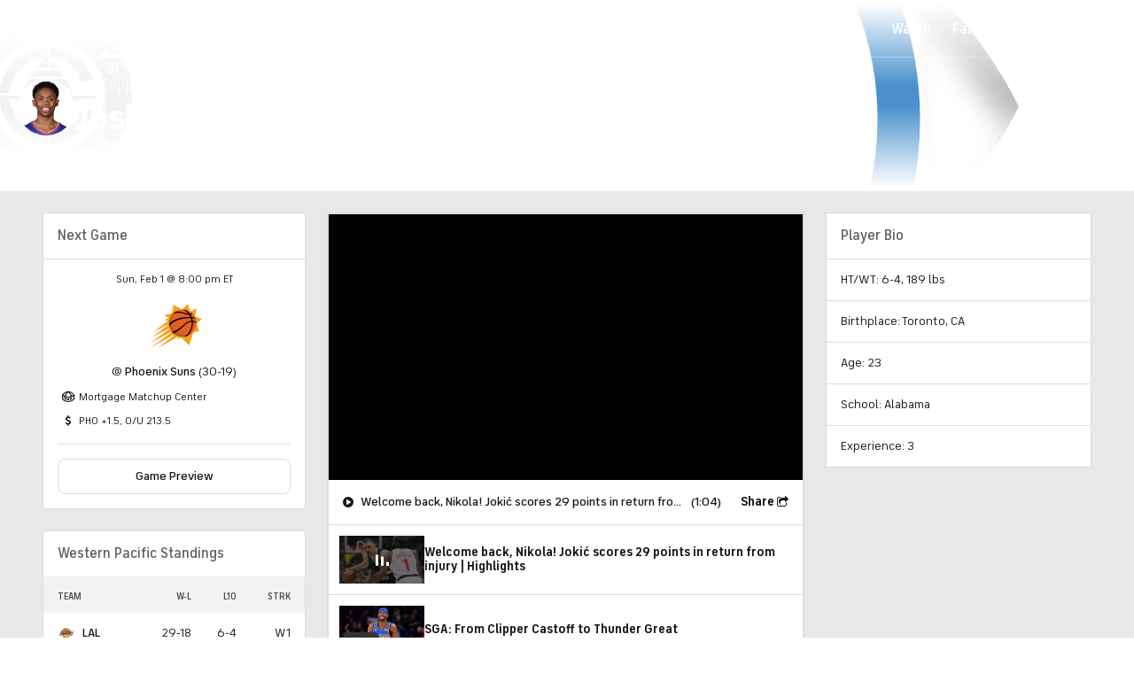

--- FILE ---
content_type: image/svg+xml
request_url: https://sports.cbsimg.net/fly/images/team-logos/345.svg
body_size: 10936
content:
<svg width="500" height="500" viewBox="0 0 500 500" fill="none" xmlns="http://www.w3.org/2000/svg">
<g id="Style=Regular, Color=Light">
<g id="LALakers_Global_pms">
<g id="Group 3">
<mask id="mask0_35_8841" style="mask-type:luminance" maskUnits="userSpaceOnUse" x="0" y="95" width="500" height="310">
<path id="Clip 2" fill-rule="evenodd" clip-rule="evenodd" d="M0 404.952H500V95.0645H0V404.952Z" fill="white"/>
</mask>
<g mask="url(#mask0_35_8841)">
<path id="Fill 1" fill-rule="evenodd" clip-rule="evenodd" d="M108.786 164.765C108.786 164.765 151.352 95.0645 238.513 95.0645C325.675 95.0645 366.216 162.736 366.216 162.736H484.462L479.731 191.835C479.731 191.835 476.35 203.337 470.947 204.692H479.052C479.052 204.692 481.757 214.843 465.541 250.032H499.998C499.998 250.032 501.353 311.613 427.029 340.71C427.029 340.71 388.517 352.89 368.917 331.915C368.917 331.915 329.731 405 238.513 405C147.298 405 106.083 329.883 106.083 329.883H0L16.8929 299.432H5.40635L18.9198 274.394H41.8937L45.946 264.919H35.1349L61.4881 216.197H76.3524L82.4325 201.307H69.5952L89.1897 164.765H108.786Z" fill="#FFFFFE"/>
</g>
</g>
<path id="Fill 4" fill-rule="evenodd" clip-rule="evenodd" d="M239.783 388.702C314.359 388.702 374.812 327.242 374.812 251.421C374.812 175.607 314.359 114.144 239.783 114.144C165.215 114.144 104.761 175.607 104.761 251.421C104.761 327.242 165.215 388.702 239.783 388.702Z" fill="#F3B237"/>
<path id="Fill 5" fill-rule="evenodd" clip-rule="evenodd" d="M254.682 250.739L248.79 250.689C248.378 250.689 248.042 251.026 248.042 251.44C248.042 251.852 248.378 252.189 248.79 252.189L254.768 252.13C256.783 252.13 258.644 252.388 258.132 253.284L242.651 282.893C240.729 286.425 236.652 285.523 236.009 282.704L228.34 243.028L255.298 222.079C257.98 219.771 263.132 216.016 265.774 216.062L271.647 216.034C275.226 216.003 276.496 217.684 275.657 219.846L274.619 221.852C273.946 222.975 271.824 223.109 270.028 223.109L266.637 223.125C266.223 223.125 265.887 223.462 265.887 223.877C265.887 224.293 266.223 224.628 266.637 224.628L269.984 224.63C271.425 224.63 273.25 224.661 272.577 225.752L260.068 249.634C259.491 250.566 256.895 250.739 254.682 250.739ZM301.333 265.475C288.715 280.796 281.57 286.039 268.756 286.039C264.399 286.039 262.123 285.063 263.342 282.947L278.544 252.342H284.34C290.811 252.342 289.913 257.798 288.159 265.192C287.838 266.222 288.627 266.287 289.396 265.385L303.844 239.958C304.547 238.357 302.731 238.034 301.831 239.254C294.594 249.095 286.981 248.365 283.769 248.365H281.152L297.374 217.343H303.921C312.163 217.857 316 224.865 313.619 241.757H317.044L328.976 218.2C329.937 216.209 327.898 214.392 325.651 214.392L244.674 214.422C239.997 214.422 239.786 218.02 244.272 218.02C247.917 218.02 247.728 223.257 244.456 225.784L210.084 253.116L217.02 285.389C217.535 287.828 219.092 288.992 221.783 288.992H288.743C291.499 288.992 292.642 287.862 293.535 286.708L305.667 265.732C307.335 262.719 303.451 262.907 301.333 265.475Z" fill="#49266C"/>
<path id="Fill 6" fill-rule="evenodd" clip-rule="evenodd" d="M153.195 256.669H131.883L158.834 221.079L153.195 256.669ZM148.257 278.779C147.615 282.436 143.947 284.859 139.334 286.074L134.573 287.268L138.48 280.216C139.506 278.289 137.255 277.154 134.794 280.022C118.234 299.329 112.96 308.575 87.4287 308.644L80.566 308.66C78.4962 308.66 76.2121 307.842 77.6192 305.85L86.6581 289.002L120.965 289.007C125.642 289.007 124.443 285.479 121.691 285.38C119.875 285.32 117.89 284.28 116.484 282.055C116.094 281.436 115.243 278.993 116.584 277.104L129.714 259.622H151.557L148.257 278.779ZM199.094 285.38C197.281 285.32 196.112 284.076 195.709 282.877C195.134 281.143 195.181 278.081 195.884 276.733L227.123 221.244C227.632 220.221 228.897 218.074 230.45 218.08C233.203 218.083 234.4 214.452 229.726 214.452H204.71C200.033 214.452 199.983 218.015 204.466 218.015C206.297 218.015 207.016 219.809 206.505 220.901L199.588 233.451C198.724 234.83 196.808 234.934 194.789 234.934L188.832 234.917C188.417 234.917 188.083 235.254 188.083 235.671C188.083 236.083 188.417 236.42 188.832 236.42L194.74 236.424C196.342 236.424 197.618 236.909 196.689 238.769L173.633 280.841C171.967 283.15 168.662 283.664 168.853 279.235L177.053 217.62C177.373 215.693 176.867 214.392 174.817 214.392L162.449 214.406C160.976 214.406 160.063 215.126 159.356 216.087L154.927 221.653C154.352 222.228 153.107 222.227 151.73 222.227L141.351 222.212C140.939 222.212 140.603 222.549 140.603 222.962C140.603 223.378 140.939 223.714 141.351 223.714H149.825C151.329 223.714 153.09 224.068 152.45 224.776L140.558 239.758C140.202 240.175 139.044 240.294 138.336 240.294L134.977 240.276C134.563 240.276 134.226 240.612 134.226 241.027C134.226 241.442 134.563 241.78 134.977 241.78L137.779 241.782C138.643 241.782 138.652 242.213 138.298 242.597L127.125 256.669C126.548 257.214 125.426 257.328 124.335 257.328L114.471 257.318C114.055 257.318 113.724 257.65 113.724 258.066C113.724 258.477 114.055 258.814 114.471 258.814L122.943 258.82C124.226 258.82 125.222 259.053 124.547 259.919L108.65 279.885C105.668 283.695 91.2779 285.627 88.474 285.627L142.224 184.901C142.738 183.744 144.732 181.981 146.803 181.981H158.213C163.595 181.981 163.437 178.388 158.76 178.388H101.387C96.7121 178.388 96.5224 181.981 101.905 181.981H112.526C115.537 181.981 116.514 183.806 115.736 185.292L114.217 188.067C113.704 188.967 112.995 189.329 110.08 189.329L91.3073 189.313C90.893 189.313 90.5589 189.651 90.5589 190.064C90.5589 190.478 90.893 190.814 91.3073 190.814L110.033 190.817C111.057 190.817 112.576 191.083 111.616 192.912L108.987 197.804C108.538 198.542 107.387 198.891 106.075 198.891L97.5565 198.875C97.1406 198.875 96.8041 199.211 96.8041 199.626C96.8041 200.043 97.1406 200.375 97.5565 200.375L106.029 200.38C107.245 200.38 107.272 201.181 106.568 202.303L100.523 213.554C100.009 214.516 99.0272 214.645 97.1025 214.645L93.7105 214.631C93.2946 214.631 92.9597 214.966 92.9597 215.38C92.9597 215.797 93.2946 216.132 93.7105 216.132L97.0581 216.134C98.3367 216.134 98.6732 216.848 98.0986 218.068L93.1335 227.307C92.3954 228.624 91.3391 229.15 88.0367 229.15L69.2652 229.135C68.8518 229.135 68.5152 229.472 68.5152 229.884C68.5152 230.299 68.8518 230.636 69.2652 230.636L87.9875 230.638C90.1033 230.671 90.8835 231.607 90.0494 233.119L80.3597 251.362C79.7843 252.165 78.1994 252.284 75.5113 252.284L56.7383 252.269C56.324 252.269 55.9875 252.606 55.9875 253.022C55.9875 253.433 56.324 253.77 56.7383 253.77L75.4613 253.775C77.7049 253.775 79.0732 253.864 78.401 255.053L72.816 265.568C71.7906 267.179 68.9113 267.174 67.7898 267.174L61.8311 267.159C61.4184 267.159 61.0819 267.491 61.0819 267.907C61.0819 268.324 61.4184 268.661 61.8311 268.661H67.7398C69.8216 268.661 70.9264 269.023 70.3803 270.148L62.9248 284.186C62.251 285.439 59.3327 285.493 57.0883 285.493L28.0629 285.479C27.651 285.479 27.3145 285.816 27.3145 286.232C27.3145 286.644 27.651 286.98 28.0629 286.98L57.0399 286.985C58.9629 286.985 61.3922 287.223 60.497 288.764L55.7359 297.728C55.2851 298.467 53.6605 298.531 51.3216 298.531L45.3652 298.516C44.951 298.516 44.6145 298.853 44.6145 299.269C44.6145 299.68 44.951 300.017 45.3652 300.017H51.274C52.7176 300.017 54.4684 300.181 53.8589 301.276L50.8819 307.004C49.9216 308.422 48.9621 309.69 46.6565 309.69H32.0938C26.7113 309.69 26.8994 313.283 31.5764 313.283L117.101 313.328C119.596 313.328 119.679 312.99 120.86 311.153L133.541 289.002L198.37 289.007C203.045 289.007 201.848 285.479 199.094 285.38Z" fill="#49266C"/>
<path id="Fill 7" fill-rule="evenodd" clip-rule="evenodd" d="M364.636 244.763C362.285 246.696 358.58 248.921 357.864 248.212C356.864 247.221 353.754 245.07 352.083 244.299L366.047 218.733C366.62 217.833 367.283 217.343 368.822 217.343C374.257 217.343 376.039 223.25 373.487 230.603C371.699 235.76 368.795 241.339 364.636 244.763ZM477.386 267.685C477.034 265.93 476.394 266.996 475.239 269.206C474.884 269.88 473.764 269.894 472.644 269.894L469.217 269.909C468.804 269.909 468.465 270.246 468.465 270.657C468.465 271.075 468.804 271.411 469.217 271.411L472.587 271.406C473.87 271.406 473.887 272.264 473.287 273.552C470.931 278.592 468.501 281.966 465.278 285.999C464.766 286.644 463.468 287.188 462.438 287.188L458.999 287.203C458.582 287.203 458.245 287.54 458.245 287.957C458.245 288.373 458.582 288.705 458.999 288.705H462.368C464.064 288.705 462.349 289.756 462.06 290.137C456.078 298.125 451.958 301.692 447.562 305.27C447.047 305.687 444.567 305.543 442.833 305.532L439.439 305.548C439.025 305.548 438.689 305.885 438.689 306.301C438.689 306.713 439.025 307.049 439.439 307.049L442.786 307.054C445.347 307.054 443.428 308.526 443.041 308.848C433.729 316.622 419.838 319.13 413.494 318.333C392.864 315.746 388.618 300.072 387.094 293.803C386.775 292.496 385.789 289.815 385.462 288.15C384.823 284.875 394.127 283.943 396.697 285.667C400.595 288.279 409.675 290.954 416.823 290.98C423.434 291.005 436.965 286.197 440.883 274.821C444.887 263.186 434.823 250.274 430.367 245.814C424.686 240.127 419.331 231.072 421.588 224.43C423.291 219.426 426.141 217.151 432.247 217.151C440.13 217.151 445.874 222.226 445.874 229.437C445.874 230.078 445.475 230.845 444.96 230.845L442.176 230.859C441.763 230.859 441.426 231.196 441.426 231.612C441.426 232.025 441.763 232.361 442.176 232.361H444.793C445.529 232.361 445.991 232.921 445.801 233.819C445.287 236.232 445.118 237.926 444.594 240.345C444.29 241.747 446.339 242.718 447.047 241.693L459.443 219.526C460.341 217.857 458.348 217.411 456.875 217.921C453.487 219.102 447.965 219.918 446.01 218.512C441.374 215.182 437.156 213.04 430.676 213.04C419.663 213.04 411.942 215.756 406.995 224.843C406.608 225.547 405.523 225.537 404.596 225.537L402.48 225.533C402.067 225.533 401.73 225.87 401.73 226.285C401.73 226.697 402.067 227.035 402.48 227.035L404.282 227.019C405.052 227.019 405.57 227.233 405.183 228.133C404.838 228.947 404.537 229.811 404.25 230.706C402.996 234.631 403.401 240.152 405.365 245.07C405.494 245.389 405.081 245.543 404.322 245.542L400.943 245.556C400.53 245.556 400.194 245.893 400.194 246.306C400.194 246.721 400.53 247.058 400.943 247.058H404.313C405.844 247.065 406.203 247.216 406.839 248.113C408.579 250.566 410.366 252.383 412.604 255.237C413.306 256.134 410.299 256.386 408.695 256.372L395.336 256.367C394.921 256.367 394.586 256.704 394.586 257.12C394.586 257.536 394.921 257.868 395.336 257.868L408.865 257.854C411.041 257.854 414.771 257.819 415.188 258.299C418.46 262.08 422.419 267.907 423.087 272.813C423.279 274.226 422.745 274.821 421.015 274.821H419.206C418.791 274.821 418.454 275.152 418.454 275.568C418.454 275.985 418.791 276.322 419.206 276.322H420.798C422.174 276.322 422.926 276.544 422.61 277.57C420.856 283.185 418.225 287.253 407.518 287.194C396.291 287.134 394.009 276.113 397.294 264.618C397.946 262.323 397.264 261.342 396.238 263.14L388.427 275.44C388.233 275.727 387.479 276.426 386.293 276.426L385.183 276.42C384.766 276.42 384.429 276.758 384.429 277.174C384.429 277.59 384.778 277.923 385.192 277.923C386.184 277.923 386.568 278.453 386.189 278.997L383.315 283.477C378.601 272.665 370.685 259.34 366.47 254.488L366.543 254.255C376.952 253.626 392.31 243.861 394.823 235.132C399.188 219.984 384.499 214.392 376.496 214.392L341.306 214.398C336.629 214.398 336.291 217.945 340.774 217.945C343.199 217.945 345.316 220.072 344.245 222.222L336.448 236.29C335.806 237.444 333.389 237.375 330.253 237.375H326.838C326.425 237.375 326.087 237.708 326.087 238.124C326.087 238.54 326.425 238.874 326.838 238.874H330.195C332.436 238.874 334.906 239.01 334.076 240.616L324.86 257.278C324.411 258.047 323.218 258.121 320.08 258.121L316.681 258.13C316.268 258.13 315.935 258.467 315.935 258.885C315.935 259.3 316.268 259.637 316.681 259.637L320.004 259.633C322.475 259.633 323.397 259.964 322.694 261.248L310.384 283.541C308.91 285.147 307.16 285.444 304.151 285.444C299.667 285.444 299.717 289.007 304.393 289.007H334.532C339.21 289.007 338.014 285.38 335.26 285.38C333.641 285.386 331.918 282.397 332.997 280.608L348.382 251.422H349.945C356.787 251.422 358.439 262.665 359.732 274.939C359.823 275.816 358.151 275.866 354.744 275.866L346.188 275.876C345.776 275.876 345.44 276.213 345.44 276.629C345.44 277.045 345.776 277.377 346.188 277.377H354.655C356.901 277.377 360.036 277.397 360.114 278.125C360.702 283.507 361.147 288.249 362.172 292.565C362.494 293.913 360.091 293.705 357.53 293.705L346.64 293.72C346.224 293.72 345.889 294.057 345.889 294.468C345.889 294.884 346.224 295.221 346.64 295.221L357.522 295.236C360.941 295.236 362.706 295.231 362.9 295.934C367.587 313.149 387.689 326.702 407.236 325.954C424.005 325.314 438.172 316.177 445.426 310.349C455.074 302.599 469.249 286.361 475.016 274.553C476.075 272.387 477.772 269.612 477.386 267.685Z" fill="#49266C"/>
<path id="Fill 8" fill-rule="evenodd" clip-rule="evenodd" d="M194.937 191.669C192.114 195.331 188.364 196.262 184.16 196.262H182.974L190.389 181.563C190.741 180.891 191.524 180.364 192.487 180.364C193.418 180.364 193.305 178.507 192.088 178.507H180.403C179.41 178.507 179.057 180.364 179.986 180.364C180.984 180.364 181.165 181.468 180.685 182.399L174.049 195.504C173.6 196.212 172.864 196.404 172.052 196.615C171.066 196.868 170.387 198.633 171.509 198.633H190.164C191.603 198.633 191.939 198.1 192.326 197.585L196.072 191.768C196.617 191.06 195.482 190.963 194.937 191.669Z" fill="#49266C"/>
<path id="Fill 9" fill-rule="evenodd" clip-rule="evenodd" d="M251.132 179.027C250.567 179.336 249.229 179.5 248.652 179.018C247.164 177.778 244.239 176.827 242.709 176.827C238.308 176.827 235.122 177.695 233.209 181.855C231.577 185.396 233.25 188.363 237.131 190.163C238.811 190.94 241.042 191.956 240.187 193.986C239.563 195.466 237.84 195.613 236.288 195.6C234.205 195.579 231.075 194.017 230.587 191.072C230.425 190.107 229.307 190.332 228.987 190.845L226.332 196.142C225.917 196.849 227.008 197.634 227.444 197.17C228.34 196.206 230.293 195.978 231.253 196.62C232.575 197.501 235.973 199.046 238.005 199.031C242.46 198.998 245.4 197.852 247.837 194.023C250.071 190.53 248.698 187.064 244.632 185.147C242.483 184.134 240.644 182.341 241.603 180.365C242.227 179.076 244.145 179.358 245.097 179.519C246.914 179.825 249.24 181.535 249.51 183.046C249.625 183.685 250.44 183.814 250.795 183.236L252.195 179.968C252.514 179.327 251.485 178.835 251.132 179.027Z" fill="#49266C"/>
<path id="Fill 10" fill-rule="evenodd" clip-rule="evenodd" d="M380.584 184.291L382.207 181.292C382.914 179.977 381.753 178.481 379.891 178.481H358.109C356.538 178.481 357 180.124 357.644 180.124C359.041 180.124 359.454 181.828 358.607 183.268L352.056 195.341C351.079 196.493 350.453 196.991 349.057 196.991C347.933 196.991 347.534 198.633 349.106 198.633H371.181C372.077 198.633 372.471 198.313 372.79 197.861L375.791 193.869C376.526 192.908 374.942 192.908 374.459 193.388C370.65 197.208 366.573 197.095 363.611 197.095H361.038L364.06 190.336H364.706C366.646 190.336 368.885 190.315 369.469 191.791C369.627 192.144 370.588 192.432 370.973 191.791L373.548 186.63C373.965 185.862 372.804 185.727 372.489 186.278C371.471 188.099 366.996 187.611 365.824 187.611H365.181L368.944 180.169H373.14C375.746 180.169 377.992 182.016 378.727 184.034C378.902 184.517 380.296 184.901 380.584 184.291Z" fill="#49266C"/>
<path id="Fill 11" fill-rule="evenodd" clip-rule="evenodd" d="M272.882 188.119L280.144 182.174L280.175 188.119H272.882ZM324.851 178.481H317.099C315.528 178.481 315.99 180.124 316.631 180.124C318.29 180.124 319.796 182.069 318.886 183.861L315.678 189.742L308.601 179.372C308.121 178.729 307.005 178.417 306.048 178.417H298.421C296.85 178.417 297.214 180.044 297.856 180.044C299.476 180.044 299.056 181.259 298.655 182.125L292.581 193.848C292.195 194.779 290.536 194.913 290.025 193.725L285.319 178.377C285.124 177.768 282.377 177.799 281.673 178.377L269.885 188.108L263.782 188.119C262.565 188.119 262.086 188.62 262.086 189.263C262.086 189.904 262.545 190.49 263.828 190.49L267.018 190.485L263.828 193.117C262.051 194.444 260.234 196.262 259.026 196.262H258.284C257.128 196.262 256.482 196.449 256.482 197.381C256.482 198.313 256.969 198.633 258.059 198.633H267.566C269.359 198.633 269.01 196.293 268.113 196.293C267.13 196.293 265.507 195.037 267.014 193.273L269.914 190.49H275.634C279.028 190.49 281.4 194.43 279.381 195.651L277.809 196.519C277.075 196.902 276.751 198.633 277.812 198.633H296.393C297.769 198.633 297.49 196.806 296.847 196.806C294.947 196.806 295.844 194.066 296.21 193.334L301.091 184.073L307.949 197.381C308.397 198.216 308.801 198.633 309.603 198.633H312.227C313.061 198.633 313.342 198.15 313.728 197.51L321.536 183.383C322.793 180.86 323.755 180.133 325.335 180.133C325.978 180.133 326.423 178.481 324.851 178.481Z" fill="#49266C"/>
<path id="Fill 12" fill-rule="evenodd" clip-rule="evenodd" d="M216.648 190.188C214.576 194.329 211.106 196.785 208.898 195.676C206.69 194.568 206.581 190.312 208.649 186.172C210.72 182.029 214.19 179.573 216.401 180.682C218.607 181.79 218.722 186.047 216.648 190.188ZM214.801 177.596C208.265 177.596 201.534 180.819 200.19 187.687C199.022 193.663 203.148 199.865 210.444 199.865C217.39 199.865 223.802 195.306 225.095 188.716C226.388 182.09 221.463 177.596 214.801 177.596Z" fill="#49266C"/>
<path id="Fill 13" fill-rule="evenodd" clip-rule="evenodd" d="M346.943 187.616H338.548C336.975 187.616 337.44 189.258 338.081 189.258C338.743 189.258 339.36 189.607 339.36 190.666C339.363 194.064 337.913 195.373 335.003 195.373C331.806 195.373 330.652 191.491 332.806 186.728C334.181 183.685 337.814 180.838 342.13 180.838C344.773 180.838 346.993 181.411 347.332 183.893C347.413 184.505 348.326 184.504 348.645 183.927L350.637 180.355C350.862 179.968 350.512 179.514 349.905 179.476C349.394 179.443 348.245 180.106 347.49 179.544C345.805 178.292 342.15 177.081 339.39 177.081C334.888 177.081 328.591 178.1 324.346 185.492C320.503 192.175 326.098 199.245 331.286 199.256C334.172 199.261 337.516 197.123 339.433 196.314L341.577 197.768C341.896 198.151 342.569 198.633 343.209 198.633H344.01C344.747 198.633 345.036 197.624 345.323 196.981L348.616 188.999C349.034 188.199 348.8 187.616 346.943 187.616Z" fill="#49266C"/>
<path id="Fill 14" fill-rule="evenodd" clip-rule="evenodd" d="M461.944 179.027C461.379 179.336 460.041 179.5 459.467 179.018C457.979 177.778 455.053 176.827 453.521 176.827C449.125 176.827 445.933 177.695 444.02 181.855C442.389 185.396 444.06 188.363 447.944 190.163C449.623 190.94 451.857 191.956 450.998 193.986C450.375 195.466 448.65 195.613 447.1 195.6C445.021 195.579 441.888 194.017 441.397 191.072C441.239 190.107 440.123 190.332 439.803 190.845L437.142 196.142C436.726 196.849 437.825 197.634 438.256 197.17C439.154 196.206 441.11 195.978 442.067 196.62C443.389 197.501 446.79 199.046 448.819 199.031C453.272 198.998 456.21 197.852 458.654 194.023C460.883 190.53 459.511 187.064 455.445 185.147C453.294 184.134 451.454 182.341 452.417 180.365C453.044 179.076 454.957 179.358 455.914 179.519C457.725 179.825 460.052 181.535 460.321 183.046C460.437 183.685 461.254 183.814 461.607 183.236L463.009 179.968C463.326 179.327 462.295 178.835 461.944 179.027Z" fill="#49266C"/>
<path id="Fill 15" fill-rule="evenodd" clip-rule="evenodd" d="M403.572 191.669C400.749 195.331 396.998 196.262 392.796 196.262H391.608L399.025 181.563C399.376 180.891 400.157 180.364 401.124 180.364C402.051 180.364 401.938 178.507 400.721 178.507H389.038C388.043 178.507 387.692 180.364 388.623 180.364C389.616 180.364 389.796 181.468 389.32 182.399L382.681 195.504C382.233 196.212 381.499 196.404 380.686 196.615C379.702 196.868 379.021 198.633 380.145 198.633H398.797C400.239 198.633 400.576 198.1 400.958 197.585L404.708 191.768C405.252 191.06 404.116 190.963 403.572 191.669Z" fill="#49266C"/>
<path id="Fill 16" fill-rule="evenodd" clip-rule="evenodd" d="M431.706 180.169C434.313 180.169 436.559 182.016 437.294 184.034C437.469 184.517 438.861 184.901 439.151 184.291L440.774 181.292C441.478 179.977 440.32 178.481 438.46 178.481H416.672C415.106 178.481 415.568 180.124 416.205 180.124C417.607 180.124 418.022 181.828 417.176 183.268L410.625 195.341C409.646 196.493 409.02 196.991 407.618 196.991C406.499 196.991 406.102 198.633 407.675 198.633H429.744C430.642 198.633 431.036 198.313 431.357 197.861L434.355 193.869C435.095 192.908 433.511 192.908 433.03 193.388C429.217 197.208 425.14 197.095 422.177 197.095H419.604L422.627 190.336H423.269C425.211 190.336 427.446 190.315 428.032 191.791C428.196 192.144 429.153 192.432 429.536 191.791L432.115 186.63C432.53 185.862 431.366 185.727 431.058 186.278C430.038 188.099 425.565 187.611 424.391 187.611H423.748L427.508 180.169H431.706Z" fill="#49266C"/>
<g id="Group 27">
<mask id="mask1_35_8841" style="mask-type:luminance" maskUnits="userSpaceOnUse" x="104" y="176" width="271" height="150">
<path id="Clip 18" fill-rule="evenodd" clip-rule="evenodd" d="M353.179 325.984C366.865 304.514 374.812 278.912 374.812 251.421C374.812 223.918 366.856 198.303 353.156 176.827L126.417 176.827C112.717 198.303 104.761 223.918 104.761 251.421C104.761 278.912 112.708 304.514 126.393 325.984H353.179Z" fill="white"/>
</mask>
<g mask="url(#mask1_35_8841)">
<path id="Fill 17" fill-rule="evenodd" clip-rule="evenodd" d="M254.683 250.739L248.791 250.689C248.379 250.689 248.043 251.026 248.043 251.44C248.043 251.852 248.379 252.189 248.791 252.189L254.769 252.13C256.784 252.13 258.644 252.388 258.133 253.284L242.652 282.893C240.73 286.425 236.653 285.523 236.01 282.704L228.341 243.028L255.299 222.079C257.981 219.771 263.133 216.016 265.775 216.062L271.648 216.034C275.227 216.003 276.497 217.684 275.658 219.846L274.62 221.852C273.947 222.975 271.825 223.109 270.029 223.109L266.638 223.125C266.224 223.125 265.888 223.462 265.888 223.877C265.888 224.293 266.224 224.628 266.638 224.628L269.985 224.63C271.426 224.63 273.251 224.661 272.578 225.752L260.069 249.634C259.492 250.566 256.896 250.739 254.683 250.739ZM301.334 265.475C288.716 280.796 281.571 286.039 268.757 286.039C264.4 286.039 262.124 285.063 263.343 282.947L278.544 252.342H284.341C290.812 252.342 289.914 257.798 288.16 265.192C287.839 266.222 288.628 266.287 289.397 265.385L303.845 239.958C304.548 238.357 302.732 238.034 301.832 239.254C294.594 249.095 286.982 248.365 283.77 248.365H281.153L297.375 217.343H303.922C312.164 217.857 316.001 224.865 313.62 241.757H317.044L328.977 218.2C329.938 216.209 327.899 214.392 325.652 214.392L244.675 214.422C239.998 214.422 239.787 218.02 244.273 218.02C247.917 218.02 247.729 223.257 244.457 225.784L210.085 253.116L217.021 285.389C217.536 287.828 219.093 288.992 221.784 288.992H288.744C291.5 288.992 292.643 287.862 293.536 286.708L305.668 265.732C307.336 262.719 303.452 262.907 301.334 265.475Z" fill="#49266C"/>
<path id="Fill 19" fill-rule="evenodd" clip-rule="evenodd" d="M153.195 256.669H131.883L158.834 221.079L153.195 256.669ZM148.257 278.779C147.615 282.436 143.947 284.859 139.334 286.074L134.573 287.268L138.48 280.216C139.506 278.289 137.255 277.154 134.794 280.022C118.234 299.329 112.96 308.575 87.4287 308.644L80.566 308.66C78.4962 308.66 76.2121 307.842 77.6192 305.85L86.6581 289.002L120.965 289.007C125.642 289.007 124.443 285.479 121.691 285.38C119.875 285.32 117.89 284.28 116.484 282.055C116.094 281.436 115.243 278.993 116.584 277.104L129.714 259.622H151.557L148.257 278.779ZM199.094 285.38C197.281 285.32 196.112 284.076 195.709 282.877C195.134 281.143 195.181 278.081 195.884 276.733L227.123 221.244C227.632 220.221 228.897 218.074 230.45 218.08C233.203 218.083 234.4 214.452 229.726 214.452H204.71C200.033 214.452 199.983 218.015 204.466 218.015C206.297 218.015 207.016 219.809 206.505 220.901L199.588 233.451C198.724 234.83 196.808 234.934 194.789 234.934L188.832 234.917C188.417 234.917 188.083 235.254 188.083 235.671C188.083 236.083 188.417 236.42 188.832 236.42L194.74 236.424C196.342 236.424 197.618 236.909 196.689 238.769L173.633 280.841C171.967 283.15 168.662 283.664 168.853 279.235L177.053 217.62C177.373 215.693 176.867 214.392 174.817 214.392L162.449 214.406C160.976 214.406 160.063 215.126 159.356 216.087L154.927 221.653C154.352 222.228 153.107 222.227 151.73 222.227L141.351 222.212C140.939 222.212 140.603 222.549 140.603 222.962C140.603 223.378 140.939 223.714 141.351 223.714H149.825C151.329 223.714 153.09 224.068 152.45 224.776L140.558 239.758C140.202 240.175 139.044 240.294 138.336 240.294L134.977 240.276C134.563 240.276 134.226 240.612 134.226 241.027C134.226 241.442 134.563 241.78 134.977 241.78L137.779 241.782C138.643 241.782 138.652 242.213 138.298 242.597L127.125 256.669C126.548 257.214 125.426 257.328 124.335 257.328L114.471 257.318C114.055 257.318 113.724 257.65 113.724 258.066C113.724 258.477 114.055 258.814 114.471 258.814L122.943 258.82C124.226 258.82 125.222 259.053 124.547 259.919L108.65 279.885C105.668 283.695 91.2779 285.627 88.474 285.627L142.224 184.901C142.738 183.744 144.732 181.981 146.803 181.981H158.213C163.595 181.981 163.437 178.388 158.76 178.388H101.387C96.7121 178.388 96.5224 181.981 101.905 181.981H112.526C115.537 181.981 116.514 183.806 115.736 185.292L114.217 188.067C113.704 188.967 112.995 189.329 110.08 189.329L91.3073 189.313C90.893 189.313 90.5589 189.651 90.5589 190.064C90.5589 190.478 90.893 190.814 91.3073 190.814L110.033 190.817C111.057 190.817 112.576 191.083 111.616 192.912L108.987 197.804C108.538 198.542 107.387 198.891 106.075 198.891L97.5565 198.875C97.1406 198.875 96.8041 199.211 96.8041 199.626C96.8041 200.043 97.1406 200.375 97.5565 200.375L106.029 200.38C107.245 200.38 107.272 201.181 106.568 202.303L100.523 213.554C100.009 214.516 99.0272 214.645 97.1025 214.645L93.7105 214.631C93.2946 214.631 92.9597 214.966 92.9597 215.38C92.9597 215.797 93.2946 216.132 93.7105 216.132L97.0581 216.134C98.3367 216.134 98.6732 216.848 98.0986 218.068L93.1335 227.307C92.3954 228.624 91.3391 229.15 88.0367 229.15L69.2652 229.135C68.8518 229.135 68.5152 229.472 68.5152 229.884C68.5152 230.299 68.8518 230.636 69.2652 230.636L87.9875 230.638C90.1033 230.671 90.8835 231.607 90.0494 233.119L80.3597 251.362C79.7843 252.165 78.1994 252.284 75.5113 252.284L56.7383 252.269C56.324 252.269 55.9875 252.606 55.9875 253.022C55.9875 253.433 56.324 253.77 56.7383 253.77L75.4613 253.775C77.7049 253.775 79.0732 253.864 78.401 255.053L72.816 265.568C71.7906 267.179 68.9113 267.174 67.7898 267.174L61.8311 267.159C61.4184 267.159 61.0819 267.491 61.0819 267.907C61.0819 268.324 61.4184 268.661 61.8311 268.661H67.7398C69.8216 268.661 70.9264 269.023 70.3803 270.148L62.9248 284.186C62.251 285.439 59.3327 285.493 57.0883 285.493L28.0629 285.479C27.651 285.479 27.3145 285.816 27.3145 286.232C27.3145 286.644 27.651 286.98 28.0629 286.98L57.0399 286.985C58.9629 286.985 61.3922 287.223 60.497 288.764L55.7359 297.728C55.2851 298.467 53.6605 298.531 51.3216 298.531L45.3652 298.516C44.951 298.516 44.6145 298.853 44.6145 299.269C44.6145 299.68 44.951 300.017 45.3652 300.017H51.274C52.7176 300.017 54.4684 300.181 53.8589 301.276L50.8819 307.004C49.9216 308.422 48.9621 309.69 46.6565 309.69H32.0938C26.7113 309.69 26.8994 313.283 31.5764 313.283L117.101 313.328C119.596 313.328 119.679 312.99 120.86 311.153L133.541 289.002L198.37 289.007C203.045 289.007 201.848 285.479 199.094 285.38Z" fill="#49266C"/>
<path id="Fill 20" fill-rule="evenodd" clip-rule="evenodd" d="M364.636 244.763C362.285 246.696 358.58 248.921 357.864 248.212C356.864 247.221 353.754 245.07 352.083 244.299L366.047 218.733C366.62 217.833 367.283 217.343 368.822 217.343C374.257 217.343 376.039 223.25 373.487 230.603C371.699 235.76 368.795 241.339 364.636 244.763ZM477.386 267.685C477.034 265.93 476.394 266.996 475.239 269.206C474.884 269.88 473.764 269.894 472.644 269.894L469.217 269.909C468.804 269.909 468.465 270.246 468.465 270.657C468.465 271.075 468.804 271.411 469.217 271.411L472.587 271.406C473.87 271.406 473.887 272.264 473.287 273.552C470.931 278.592 468.501 281.966 465.278 285.999C464.766 286.644 463.468 287.188 462.438 287.188L458.999 287.203C458.582 287.203 458.245 287.54 458.245 287.957C458.245 288.373 458.582 288.705 458.999 288.705H462.368C464.064 288.705 462.349 289.756 462.06 290.137C456.078 298.125 451.958 301.692 447.562 305.27C447.047 305.687 444.567 305.543 442.833 305.532L439.439 305.548C439.025 305.548 438.689 305.885 438.689 306.301C438.689 306.713 439.025 307.049 439.439 307.049L442.786 307.054C445.347 307.054 443.428 308.526 443.041 308.848C433.729 316.622 419.838 319.13 413.494 318.333C392.864 315.746 388.618 300.072 387.094 293.803C386.775 292.496 385.789 289.815 385.462 288.15C384.823 284.875 394.127 283.943 396.697 285.667C400.595 288.279 409.675 290.954 416.823 290.98C423.434 291.005 436.965 286.197 440.883 274.821C444.887 263.186 434.823 250.274 430.367 245.814C424.686 240.127 419.331 231.072 421.588 224.43C423.291 219.426 426.141 217.151 432.247 217.151C440.13 217.151 445.874 222.226 445.874 229.437C445.874 230.078 445.475 230.845 444.96 230.845L442.176 230.859C441.763 230.859 441.426 231.196 441.426 231.612C441.426 232.025 441.763 232.361 442.176 232.361H444.793C445.529 232.361 445.991 232.921 445.801 233.819C445.287 236.232 445.118 237.926 444.594 240.345C444.29 241.747 446.339 242.718 447.047 241.693L459.443 219.526C460.341 217.857 458.348 217.411 456.875 217.921C453.487 219.102 447.965 219.918 446.01 218.512C441.374 215.182 437.156 213.04 430.676 213.04C419.663 213.04 411.942 215.756 406.995 224.843C406.608 225.547 405.523 225.537 404.596 225.537L402.48 225.533C402.067 225.533 401.73 225.87 401.73 226.285C401.73 226.697 402.067 227.035 402.48 227.035L404.282 227.019C405.052 227.019 405.57 227.233 405.183 228.133C404.838 228.947 404.537 229.811 404.25 230.706C402.996 234.631 403.401 240.152 405.365 245.07C405.494 245.389 405.081 245.543 404.322 245.542L400.943 245.556C400.53 245.556 400.194 245.893 400.194 246.306C400.194 246.721 400.53 247.058 400.943 247.058H404.313C405.844 247.065 406.203 247.216 406.839 248.113C408.579 250.566 410.366 252.383 412.604 255.237C413.306 256.134 410.299 256.386 408.695 256.372L395.336 256.367C394.921 256.367 394.586 256.704 394.586 257.12C394.586 257.536 394.921 257.868 395.336 257.868L408.865 257.854C411.041 257.854 414.771 257.819 415.188 258.299C418.46 262.08 422.419 267.907 423.087 272.813C423.279 274.226 422.745 274.821 421.015 274.821H419.206C418.791 274.821 418.454 275.152 418.454 275.568C418.454 275.985 418.791 276.322 419.206 276.322H420.798C422.174 276.322 422.926 276.544 422.61 277.57C420.856 283.185 418.225 287.253 407.518 287.194C396.291 287.134 394.009 276.113 397.294 264.618C397.946 262.323 397.264 261.342 396.238 263.14L388.427 275.44C388.233 275.727 387.479 276.426 386.293 276.426L385.183 276.42C384.766 276.42 384.429 276.758 384.429 277.174C384.429 277.59 384.778 277.923 385.192 277.923C386.184 277.923 386.568 278.453 386.189 278.997L383.315 283.477C378.601 272.665 370.685 259.34 366.47 254.488L366.543 254.255C376.952 253.626 392.31 243.861 394.823 235.132C399.188 219.984 384.499 214.392 376.496 214.392L341.306 214.398C336.629 214.398 336.291 217.945 340.774 217.945C343.199 217.945 345.316 220.072 344.245 222.222L336.448 236.29C335.806 237.444 333.389 237.375 330.253 237.375H326.838C326.425 237.375 326.087 237.708 326.087 238.124C326.087 238.54 326.425 238.874 326.838 238.874H330.195C332.436 238.874 334.906 239.01 334.076 240.616L324.86 257.278C324.411 258.047 323.218 258.121 320.08 258.121L316.681 258.13C316.268 258.13 315.935 258.467 315.935 258.885C315.935 259.3 316.268 259.637 316.681 259.637L320.004 259.633C322.475 259.633 323.397 259.964 322.694 261.248L310.384 283.541C308.91 285.147 307.16 285.444 304.151 285.444C299.667 285.444 299.717 289.007 304.393 289.007H334.532C339.21 289.007 338.014 285.38 335.26 285.38C333.641 285.386 331.918 282.397 332.997 280.608L348.382 251.422H349.945C356.787 251.422 358.439 262.665 359.732 274.939C359.823 275.816 358.151 275.866 354.744 275.866L346.188 275.876C345.776 275.876 345.44 276.213 345.44 276.629C345.44 277.045 345.776 277.377 346.188 277.377H354.655C356.901 277.377 360.036 277.397 360.114 278.125C360.702 283.507 361.147 288.249 362.172 292.565C362.494 293.913 360.091 293.705 357.53 293.705L346.64 293.72C346.224 293.72 345.889 294.057 345.889 294.468C345.889 294.884 346.224 295.221 346.64 295.221L357.522 295.236C360.941 295.236 362.706 295.231 362.9 295.934C367.587 313.149 387.689 326.702 407.236 325.954C424.005 325.314 438.172 316.177 445.426 310.349C455.074 302.599 469.249 286.361 475.016 274.553C476.075 272.387 477.772 269.612 477.386 267.685Z" fill="#49266C"/>
<path id="Fill 21" fill-rule="evenodd" clip-rule="evenodd" d="M194.937 191.669C192.114 195.331 188.364 196.262 184.16 196.262H182.974L190.389 181.563C190.741 180.891 191.524 180.364 192.487 180.364C193.418 180.364 193.305 178.507 192.088 178.507H180.403C179.41 178.507 179.057 180.364 179.986 180.364C180.984 180.364 181.165 181.468 180.685 182.399L174.049 195.504C173.6 196.212 172.864 196.404 172.052 196.615C171.066 196.868 170.387 198.633 171.509 198.633H190.164C191.603 198.633 191.939 198.1 192.326 197.585L196.072 191.768C196.617 191.06 195.482 190.963 194.937 191.669Z" fill="#49266C"/>
<path id="Fill 22" fill-rule="evenodd" clip-rule="evenodd" d="M251.132 179.027C250.567 179.336 249.229 179.5 248.652 179.018C247.164 177.778 244.239 176.827 242.709 176.827C238.308 176.827 235.122 177.695 233.209 181.855C231.577 185.396 233.25 188.363 237.131 190.163C238.811 190.94 241.042 191.956 240.187 193.986C239.563 195.466 237.84 195.613 236.288 195.6C234.205 195.579 231.075 194.017 230.587 191.072C230.425 190.107 229.307 190.332 228.987 190.845L226.332 196.142C225.917 196.849 227.008 197.634 227.444 197.17C228.34 196.206 230.293 195.978 231.253 196.62C232.575 197.501 235.973 199.046 238.005 199.031C242.46 198.998 245.4 197.852 247.837 194.023C250.071 190.53 248.698 187.064 244.632 185.147C242.483 184.134 240.644 182.341 241.603 180.365C242.227 179.076 244.145 179.358 245.097 179.519C246.914 179.825 249.24 181.535 249.51 183.046C249.625 183.685 250.44 183.814 250.795 183.236L252.195 179.968C252.514 179.327 251.485 178.835 251.132 179.027Z" fill="#49266C"/>
<path id="Fill 23" fill-rule="evenodd" clip-rule="evenodd" d="M380.584 184.291L382.207 181.292C382.914 179.977 381.753 178.481 379.891 178.481H358.109C356.538 178.481 357 180.124 357.644 180.124C359.041 180.124 359.454 181.828 358.607 183.268L352.056 195.341C351.079 196.493 350.453 196.991 349.057 196.991C347.933 196.991 347.534 198.633 349.106 198.633H371.181C372.077 198.633 372.471 198.313 372.79 197.861L375.791 193.869C376.526 192.908 374.942 192.908 374.459 193.388C370.65 197.208 366.573 197.095 363.611 197.095H361.038L364.06 190.336H364.706C366.646 190.336 368.885 190.315 369.469 191.791C369.627 192.144 370.588 192.432 370.973 191.791L373.548 186.63C373.965 185.862 372.804 185.727 372.489 186.278C371.471 188.099 366.996 187.611 365.824 187.611H365.181L368.944 180.169H373.14C375.746 180.169 377.992 182.016 378.727 184.034C378.902 184.517 380.296 184.901 380.584 184.291Z" fill="#49266C"/>
<path id="Fill 24" fill-rule="evenodd" clip-rule="evenodd" d="M272.883 188.119L280.145 182.174L280.176 188.119H272.883ZM324.852 178.481H317.1C315.529 178.481 315.991 180.124 316.632 180.124C318.291 180.124 319.797 182.069 318.887 183.861L315.679 189.742L308.602 179.372C308.121 178.729 307.006 178.417 306.049 178.417H298.421C296.851 178.417 297.215 180.044 297.857 180.044C299.477 180.044 299.057 181.259 298.656 182.125L292.582 193.848C292.196 194.779 290.537 194.913 290.026 193.725L285.32 178.377C285.125 177.768 282.378 177.799 281.674 178.377L269.886 188.108L263.783 188.119C262.566 188.119 262.087 188.62 262.087 189.263C262.087 189.904 262.546 190.49 263.829 190.49L267.019 190.485L263.829 193.117C262.052 194.444 260.235 196.262 259.027 196.262H258.285C257.129 196.262 256.483 196.449 256.483 197.381C256.483 198.313 256.97 198.633 258.06 198.633H267.567C269.36 198.633 269.011 196.293 268.114 196.293C267.131 196.293 265.508 195.037 267.015 193.273L269.915 190.49H275.635C279.029 190.49 281.401 194.43 279.382 195.651L277.81 196.519C277.076 196.902 276.752 198.633 277.813 198.633H296.394C297.77 198.633 297.491 196.806 296.848 196.806C294.948 196.806 295.845 194.066 296.211 193.334L301.092 184.073L307.95 197.381C308.398 198.216 308.802 198.633 309.604 198.633H312.228C313.062 198.633 313.343 198.15 313.729 197.51L321.537 183.383C322.794 180.86 323.756 180.133 325.336 180.133C325.979 180.133 326.424 178.481 324.852 178.481Z" fill="#49266C"/>
<path id="Fill 25" fill-rule="evenodd" clip-rule="evenodd" d="M216.648 190.188C214.576 194.329 211.106 196.785 208.898 195.676C206.69 194.568 206.581 190.312 208.649 186.172C210.72 182.029 214.19 179.573 216.401 180.682C218.607 181.79 218.722 186.047 216.648 190.188ZM214.801 177.596C208.265 177.596 201.534 180.819 200.19 187.687C199.022 193.663 203.148 199.865 210.444 199.865C217.39 199.865 223.802 195.306 225.095 188.716C226.388 182.09 221.463 177.596 214.801 177.596Z" fill="#49266C"/>
<path id="Fill 26" fill-rule="evenodd" clip-rule="evenodd" d="M346.943 187.616H338.548C336.975 187.616 337.44 189.258 338.081 189.258C338.743 189.258 339.36 189.607 339.36 190.666C339.363 194.064 337.913 195.373 335.003 195.373C331.806 195.373 330.652 191.491 332.806 186.728C334.181 183.685 337.814 180.838 342.13 180.838C344.773 180.838 346.993 181.411 347.332 183.893C347.413 184.505 348.326 184.504 348.645 183.927L350.637 180.355C350.862 179.968 350.512 179.514 349.905 179.476C349.394 179.443 348.245 180.106 347.49 179.544C345.805 178.292 342.15 177.081 339.39 177.081C334.888 177.081 328.591 178.1 324.346 185.492C320.503 192.175 326.098 199.245 331.286 199.256C334.172 199.261 337.516 197.123 339.433 196.314L341.577 197.768C341.896 198.151 342.569 198.633 343.209 198.633H344.01C344.747 198.633 345.036 197.624 345.323 196.981L348.616 188.999C349.034 188.199 348.8 187.616 346.943 187.616Z" fill="#49266C"/>
</g>
</g>
<path id="Fill 28" fill-rule="evenodd" clip-rule="evenodd" d="M263.241 128.122C252.96 127.388 244.562 127.094 237.223 127.864C239.347 122.499 243.599 117.482 246.881 115.282C253.883 115.57 261.117 116.59 266.847 117.724C285.179 121.347 313.681 132.54 325.961 149.042C309.595 138.1 282.398 129.487 263.241 128.122ZM232.457 128.504C226.276 128.889 215.071 131.327 211.077 132.483C210.046 129.789 207.216 121.443 206.31 118.749C217.69 115.516 230.91 114.387 241.085 115.282C238.255 117.466 233.488 126.064 232.457 128.504ZM180.681 143.778C179.412 141.639 173.386 136.131 170.121 135.051C177.719 129.405 195.366 121.316 202.062 119.906C203.22 121.832 206.31 130.046 207.342 133.509C201.417 134.792 185.705 140.442 180.681 143.778ZM345.927 162.517C344.252 160.591 341.933 156.487 325.319 141.983C300.893 120.659 268.519 110.921 238.127 110.921C215.714 110.921 196.098 115.959 174.37 127.94C146.685 143.207 135.219 160.749 132.385 164.315C130.297 166.938 129.997 168.472 131.353 169.255C132.321 169.815 134.183 167.775 135.927 165.469C144.158 154.576 154.987 143.778 166.386 137.427C169.928 137.937 174.886 142.879 176.817 145.511C169.521 149.493 157.435 158.708 152.862 162.263C148.912 165.33 147.546 167.045 148.612 168.294C149.497 169.331 152.519 167.289 155.053 165.213C159.431 161.618 172.437 152.379 178.877 148.913C183.258 154.047 181.841 163.543 180.293 165.599C179.463 166.703 179.349 167.882 180.293 168.422C181.197 168.935 182.177 167.632 183.45 165.791C186.435 161.472 185.242 151.01 182.677 147.243C190.534 142.367 201.804 139.094 208.631 137.553C209.209 138.644 217.485 162.868 219.062 167.266C219.926 169.676 220.78 172.557 222.542 172.016C223.71 171.654 222.938 169.015 221.959 166.368C220.752 163.09 214.49 142.75 212.559 136.718C214.814 135.5 228.409 132.735 231.815 132.869C230.138 141.725 236.398 145.357 243.47 150.004C247.23 152.475 271.127 166.225 276.119 169.321C278.968 171.088 281.181 172.208 281.786 171.376C282.482 170.422 280.549 168.422 277.92 166.882C275.829 165.655 253.596 152.736 244.304 146.858C237.655 142.652 234.081 138.144 235.677 132.226C237.866 131.585 244.566 131.528 251.519 131.585C298.915 131.972 336.912 159.18 341.161 163.543C343.316 165.756 346.313 167.651 347.471 166.754C348.204 166.185 346.939 163.682 345.927 162.517Z" fill="#0F1216"/>
<path id="Fill 29" fill-rule="evenodd" clip-rule="evenodd" d="M356.18 325.027C357.933 321.796 359.358 319.957 357.854 319.125C356.483 318.362 355.146 321.355 353.477 324.259C347.937 333.881 341.891 341.83 328.235 354.293C313.102 368.093 295.711 376.11 289.66 378.167C284.507 363.663 264.865 301.89 264.349 300.126C263.577 297.495 262.918 296.732 262.03 297.049C261.035 297.406 261.645 298.843 262.159 301.157C262.674 303.466 286.052 376.562 286.824 379.129C282.185 381.437 263.342 386.715 250.183 387.151C238.463 387.537 224.681 387.151 217.726 385.545C209.572 378.954 191.027 352.726 183.991 338.763C175.695 322.312 170.198 307.174 168.781 300.756C168.102 297.684 167.232 295.468 165.694 295.761C164.031 296.084 164.983 298.511 165.951 301.796C168.445 310.259 172.515 322.242 181.153 339.338C190.305 357.439 206.65 378.668 211.413 384.455C196.481 381.314 178.333 374.312 161.089 361.438C146.231 350.343 133.471 336.221 127.054 325.929C125.952 324.16 124.663 321.662 123.063 322.717C122.342 323.193 123.233 325.2 124.349 327.212C133.664 343.975 156.402 367.712 185.527 380.734C219.476 395.911 256.492 395.105 289.593 382.27C318.547 371.046 343.737 347.95 356.18 325.027Z" fill="#0F1216"/>
<g id="Group 33">
<mask id="mask2_35_8841" style="mask-type:luminance" maskUnits="userSpaceOnUse" x="122" y="114" width="237" height="275">
<path id="Clip 31" fill-rule="evenodd" clip-rule="evenodd" d="M358.487 316.909C335.614 359.675 291.033 388.702 239.783 388.702C189.792 388.702 146.144 361.079 122.803 320.024L122.803 182.822C146.144 141.768 189.792 114.144 239.783 114.144C291.033 114.144 335.614 143.172 358.487 185.937V316.909V316.909Z" fill="white"/>
</mask>
<g mask="url(#mask2_35_8841)">
<path id="Fill 30" fill-rule="evenodd" clip-rule="evenodd" d="M263.241 128.122C252.96 127.388 244.562 127.094 237.223 127.864C239.347 122.499 243.599 117.482 246.881 115.282C253.883 115.57 261.117 116.59 266.847 117.724C285.179 121.347 313.681 132.54 325.961 149.042C309.595 138.1 282.398 129.487 263.241 128.122ZM232.457 128.504C226.276 128.889 215.071 131.327 211.077 132.483C210.046 129.789 207.216 121.443 206.31 118.749C217.69 115.516 230.91 114.387 241.085 115.282C238.255 117.466 233.488 126.064 232.457 128.504ZM180.681 143.778C179.412 141.639 173.386 136.131 170.121 135.051C177.719 129.405 195.366 121.316 202.062 119.906C203.22 121.832 206.31 130.046 207.342 133.509C201.417 134.792 185.705 140.442 180.681 143.778ZM345.927 162.517C344.252 160.591 341.933 156.487 325.319 141.983C300.893 120.659 268.519 110.921 238.127 110.921C215.714 110.921 196.098 115.959 174.37 127.94C146.685 143.207 135.219 160.749 132.385 164.315C130.297 166.938 129.997 168.472 131.353 169.255C132.321 169.815 134.183 167.775 135.927 165.469C144.158 154.576 154.987 143.778 166.386 137.427C169.928 137.937 174.886 142.879 176.817 145.511C169.521 149.493 157.435 158.708 152.862 162.263C148.912 165.33 147.546 167.045 148.612 168.294C149.497 169.331 152.519 167.289 155.053 165.213C159.431 161.618 172.437 152.379 178.877 148.913C183.258 154.047 181.841 163.543 180.293 165.599C179.463 166.703 179.349 167.882 180.293 168.422C181.197 168.935 182.177 167.632 183.45 165.791C186.435 161.472 185.242 151.01 182.677 147.243C190.534 142.367 201.804 139.094 208.631 137.553C209.209 138.644 217.485 162.868 219.062 167.266C219.926 169.676 220.78 172.557 222.542 172.016C223.71 171.654 222.938 169.015 221.959 166.368C220.752 163.09 214.49 142.75 212.559 136.718C214.814 135.5 228.409 132.735 231.815 132.869C230.138 141.725 236.398 145.357 243.47 150.004C247.23 152.475 271.127 166.225 276.119 169.321C278.968 171.088 281.181 172.208 281.786 171.376C282.482 170.422 280.549 168.422 277.92 166.882C275.829 165.655 253.596 152.736 244.304 146.858C237.655 142.652 234.081 138.144 235.677 132.226C237.866 131.585 244.566 131.528 251.519 131.585C298.915 131.972 336.912 159.18 341.161 163.543C343.316 165.756 346.313 167.651 347.471 166.754C348.204 166.185 346.939 163.682 345.927 162.517Z" fill="#0F1216"/>
<path id="Fill 32" fill-rule="evenodd" clip-rule="evenodd" d="M356.18 325.027C357.933 321.796 359.358 319.957 357.854 319.125C356.483 318.362 355.146 321.355 353.477 324.259C347.937 333.881 341.891 341.83 328.235 354.293C313.102 368.093 295.711 376.11 289.66 378.167C284.507 363.663 264.865 301.89 264.349 300.126C263.577 297.495 262.918 296.732 262.03 297.049C261.035 297.406 261.645 298.843 262.159 301.157C262.674 303.466 286.052 376.562 286.824 379.129C282.185 381.437 263.342 386.715 250.183 387.151C238.463 387.537 224.681 387.151 217.726 385.545C209.572 378.954 191.027 352.726 183.991 338.763C175.695 322.312 170.198 307.174 168.781 300.756C168.102 297.684 167.232 295.468 165.694 295.761C164.031 296.084 164.983 298.511 165.951 301.796C168.445 310.259 172.515 322.242 181.153 339.338C190.305 357.439 206.65 378.668 211.413 384.455C196.481 381.314 178.333 374.312 161.089 361.438C146.231 350.343 133.471 336.221 127.054 325.929C125.952 324.16 124.663 321.662 123.063 322.717C122.342 323.193 123.233 325.2 124.349 327.212C133.664 343.975 156.402 367.712 185.527 380.734C219.476 395.911 256.492 395.105 289.593 382.27C318.547 371.046 343.737 347.95 356.18 325.027Z" fill="#0F1216"/>
</g>
</g>
</g>
</g>
</svg>
